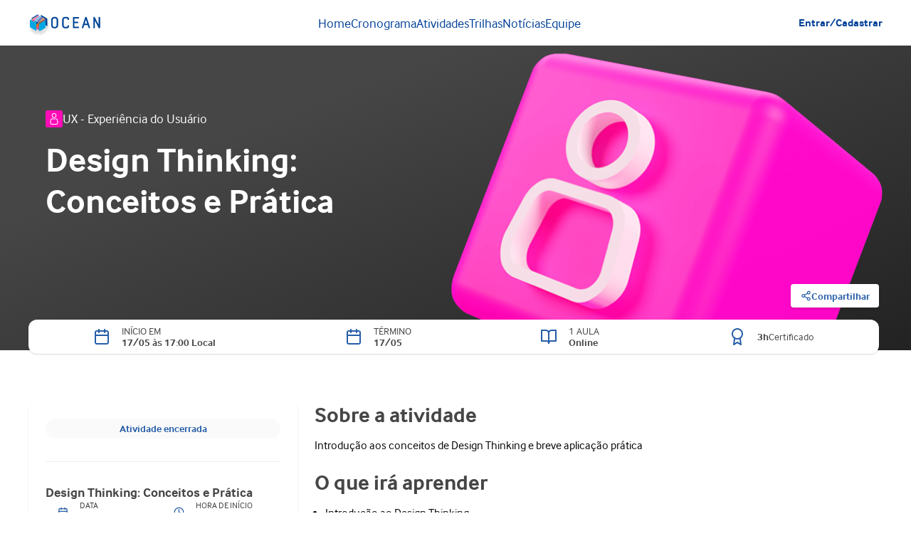

--- FILE ---
content_type: text/html
request_url: https://www.oceanbrasil.com/atividades/3852-Design-Thinking:-Conceitos-e-Pratica
body_size: 1122
content:
<!DOCTYPE html>
<html lang="pt-BR" translate="no">
<head>
    <meta charset="UTF-8"/>
    <link rel="icon" type="image/svg+xml" href="/assets/brand.svg"/>
    <meta name="viewport" content="width=device-width, initial-scale=1.0"/>
    <meta name="google" content="notranslate" />

    <title>Samsung OCEAN | BR</title>

    <link rel="manifest" href="/manifest.json"/>

    <meta name="description" content="Atividades 100% gratuitas, online e presenciais, com certificado." />
    <link rel="canonical" href="https://oceanbrasil.com/" />
    <meta property="og:locale" content="pt_BR" />
    <meta property="og:title" content="Samsung Ocean Brasil" />
    <meta property="og:description" content="Atividades 100% gratuitas, online e presenciais, com certificado." />
    <meta property="og:url" content="https://oceanbrasil.com/" />
    <meta property="og:site_name" content="Ocean Brasil" />
    <meta property="og:image" content="https://oceanbrasil.com/assets/social-media/og-image-2.png" />
    <meta name="twitter:card" content="summary_large_image" />

    <!-- Hotjar Tracking Code for https://oceanbrasil.com/ -->
    <script>
        (function(h,o,t,j,a,r){
            h.hj=h.hj||function(){(h.hj.q=h.hj.q||[]).push(arguments)};
            h._hjSettings={hjid:3144559,hjsv:6};
            a=o.getElementsByTagName('head')[0];
            r=o.createElement('script');r.async=1;
            r.src=t+h._hjSettings.hjid+j+h._hjSettings.hjsv;
            a.appendChild(r);
        })(window,document,'https://static.hotjar.com/c/hotjar-','.js?sv=');
    </script>

    <!-- Begin Inspectlet Asynchronous Code -->
    <script type="text/javascript">
        (function() {
            window.__insp = window.__insp || [];
            __insp.push(['wid', 187228959]);
            var ldinsp = function(){
                if(typeof window.__inspld != "undefined") return; window.__inspld = 1; var insp = document.createElement('script'); insp.type = 'text/javascript'; insp.async = true; insp.id = "inspsync"; insp.src = ('https:' === document.location.protocol ? 'https' : 'http') + '://cdn.inspectlet.com/inspectlet.js?wid=187228959&r=' + Math.floor(new Date().getTime()/3600000); var x = document.getElementsByTagName('script')[0]; x.parentNode.insertBefore(insp, x); };
            setTimeout(ldinsp, 0);
        })();
    </script>
    <!-- End Inspectlet Asynchronous Code -->
  <script type="module" crossorigin src="/assets/index.d952a738.js"></script>
  <link rel="stylesheet" href="/assets/index.dc1ada59.css">
</head>
<body>
<div id="root"></div>

<script>
    if (global === undefined) {
      var global = window;
    }
</script>
<script type="text/javascript">window.$sleek=[];window.SLEEK_PRODUCT_ID=379563854;(function(){d=document;s=d.createElement("script");s.src="https://client.sleekplan.com/sdk/e.js";s.async=1;d.getElementsByTagName("head")[0].appendChild(s);})();</script>
</body>
</html>


--- FILE ---
content_type: image/svg+xml
request_url: https://www.oceanbrasil.com/assets/icons/facebook.svg
body_size: 556
content:
<svg width="27" height="27" viewBox="0 0 27 27" fill="none" xmlns="http://www.w3.org/2000/svg">
    <path d="M0.585938 13.5028C0.58744 19.857 5.20804 25.2673 11.4837 26.2632V17.2357H8.20677V13.5028H11.4876V10.6611C11.3409 9.3146 11.8009 7.97263 12.7426 6.99915C13.6844 6.02567 15.0104 5.52159 16.3611 5.62362C17.3305 5.63927 18.2975 5.72561 19.2544 5.88195V9.05816H17.6217C17.0597 8.98454 16.4946 9.17017 16.0856 9.56277C15.6767 9.95536 15.4682 10.5124 15.5189 11.077V13.5028H19.0981L18.5259 17.237H15.5189V26.2632C22.3059 25.1906 27.0652 18.9921 26.3489 12.1583C25.6325 5.32443 19.6913 0.247608 12.8294 0.605722C5.96749 0.963836 0.587028 6.63151 0.585938 13.5028Z"
          fill="#464646"/>
</svg>


--- FILE ---
content_type: image/svg+xml
request_url: https://frontend-ocean-assets-production.s3.amazonaws.com/track-icons/UX.svg
body_size: 2706
content:
<svg width="46" height="46" viewBox="0 0 46 46" fill="none" xmlns="http://www.w3.org/2000/svg">
<path d="M41.4025 46H4.6017C3.38229 45.9966 2.21378 45.5107 1.35153 44.6485C0.489268 43.7862 0.00336701 42.6177 0 41.3983V4.6017C0.00336701 3.38229 0.489268 2.21378 1.35153 1.35153C2.21378 0.48927 3.38229 0.00336701 4.6017 0H41.3983C42.6177 0.00336701 43.7862 0.48927 44.6485 1.35153C45.5107 2.21378 45.9966 3.38229 46 4.6017V41.3983C45.9966 42.617 45.5113 43.7848 44.65 44.647C43.7886 45.5091 42.6212 45.9955 41.4025 46Z" fill="#FF0CB7"/>
<path d="M23.0034 20.4698C21.7299 20.4698 20.485 20.0921 19.4261 19.3846C18.3672 18.6771 17.5419 17.6714 17.0546 16.4949C16.5672 15.3183 16.4397 14.0236 16.6882 12.7746C16.9366 11.5256 17.5499 10.3782 18.4504 9.47773C19.3509 8.57723 20.4982 7.96397 21.7473 7.71552C22.9963 7.46707 24.291 7.59459 25.4675 8.08194C26.6441 8.56929 27.6497 9.39459 28.3572 10.4535C29.0648 11.5124 29.4424 12.7573 29.4424 14.0308C29.4435 14.8767 29.2777 15.7145 28.9546 16.4962C28.6314 17.2779 28.1571 17.9882 27.559 18.5863C26.9608 19.1845 26.2506 19.6587 25.4688 19.9819C24.6871 20.3051 23.8493 20.4709 23.0034 20.4698ZM23.0034 9.54391C21.8138 9.54503 20.6732 10.0181 19.832 10.8593C18.9908 11.7005 18.5177 12.8411 18.5166 14.0308C18.5166 14.9182 18.7797 15.7857 19.2727 16.5235C19.7658 17.2614 20.4665 17.8365 21.2864 18.1761C22.1063 18.5157 23.0084 18.6046 23.8788 18.4314C24.7491 18.2583 25.5486 17.831 26.1761 17.2035C26.8036 16.576 27.231 15.7765 27.4041 14.9061C27.5772 14.0358 27.4884 13.1336 27.1488 12.3137C26.8092 11.4939 26.2341 10.7931 25.4962 10.3001C24.7583 9.80706 23.8909 9.54391 23.0034 9.54391Z" fill="white"/>
<path d="M28.8681 38.5232H17.1385C16.4827 38.5134 15.8364 38.3652 15.242 38.0881C14.6476 37.811 14.1185 37.4115 13.6893 36.9155C12.6537 35.6166 12.1586 33.9684 12.3071 32.3138L13.1067 26.449C13.4554 23.8037 15.4075 21.8516 17.8232 21.8516H27.9452C30.3567 21.8516 32.313 23.8037 32.6575 26.449L33.4613 32.3138C33.5979 33.1352 33.5448 33.9769 33.306 34.7745C33.0671 35.5721 32.6489 36.3045 32.0834 36.9155C31.7083 37.414 31.2227 37.8186 30.6648 38.0975C30.1069 38.3765 29.4919 38.5222 28.8681 38.5232ZM17.8104 23.8037C16.4325 23.8037 15.2799 25.0796 15.0503 26.6787L14.2465 32.5435C14.1661 33.0885 14.1959 33.644 14.334 34.1772C14.472 34.7105 14.7156 35.2106 15.0503 35.6482C15.2922 35.932 15.5918 36.1611 15.9291 36.3202C16.2664 36.4793 16.6337 36.5648 17.0066 36.5711H28.8511C29.2212 36.553 29.5841 36.4622 29.919 36.3039C30.254 36.1455 30.5544 35.9227 30.8032 35.6482C31.1636 35.2253 31.4236 34.7263 31.5635 34.1886C31.7035 33.6508 31.7198 33.0884 31.6113 32.5435L30.8032 26.6787C30.5736 25.0711 29.4253 23.8037 28.0473 23.8037H17.8104Z" fill="white"/>
</svg>


--- FILE ---
content_type: image/svg+xml
request_url: https://www.oceanbrasil.com/assets/icons/instagram.svg
body_size: 1153
content:
<svg width="25" height="25" viewBox="0 0 25 25" fill="none" xmlns="http://www.w3.org/2000/svg">
    <path d="M12.502 24.1774C9.32445 24.1774 8.94987 24.1606 7.70987 24.1063C6.74289 24.0745 5.78843 23.8779 4.88758 23.5251C3.32894 22.9185 2.09647 21.6856 1.49049 20.1267C1.15118 19.2226 0.968168 18.2673 0.949286 17.3018C0.876953 16.0644 0.876953 15.6588 0.876953 12.5059C0.876953 9.31932 0.893745 8.94732 0.949286 7.71378C0.968581 6.74957 1.15159 5.79566 1.49049 4.89278C2.09581 3.33184 3.33028 2.09783 4.89145 1.49311C5.79387 1.15237 6.74803 0.968879 7.71245 0.950609C8.946 0.880859 9.35158 0.880859 12.502 0.880859C15.7053 0.880859 16.0734 0.897651 17.294 0.950609C18.261 0.969037 19.2176 1.15251 20.1228 1.49311C21.6835 2.09852 22.9177 3.33228 23.5237 4.89278C23.8688 5.80882 24.0528 6.77764 24.0675 7.7564C24.1399 8.99382 24.1399 9.39811 24.1399 12.5498C24.1399 15.7014 24.1218 16.1148 24.0675 17.338C24.0483 18.3044 23.8649 19.2605 23.525 20.1654C22.9175 21.7254 21.6832 22.9588 20.1228 23.5651C19.2189 23.9038 18.2642 24.0868 17.2992 24.1063C16.0657 24.1774 15.6614 24.1774 12.502 24.1774ZM12.458 2.92557C9.29862 2.92557 8.97054 2.94107 7.737 2.99661C7.00073 3.00636 6.27157 3.14223 5.5812 3.39832C4.56176 3.78841 3.75508 4.59181 3.36083 5.60965C3.10277 6.30754 2.96688 7.04467 2.95912 7.78869C2.89066 9.04032 2.89066 9.3684 2.89066 12.5059C2.89066 15.6059 2.90229 15.9817 2.95912 17.2256C2.97068 17.9621 3.10649 18.6914 3.36083 19.3827C3.75566 20.3999 4.5622 21.2027 5.5812 21.5927C6.2711 21.8505 7.00055 21.9864 7.737 21.9944C8.98733 22.0668 9.3167 22.0668 12.458 22.0668C15.6265 22.0668 15.9546 22.0513 17.1778 21.9944C17.9146 21.9855 18.6443 21.8496 19.3349 21.5927C20.3481 21.1993 21.1496 20.3983 21.5436 19.3853C21.8012 18.6868 21.937 17.9493 21.9453 17.2049H21.9595C22.0151 15.9701 22.0151 15.6407 22.0151 12.4852C22.0151 9.32965 22.0009 8.99769 21.9453 7.76415C21.9337 7.02848 21.7979 6.30006 21.5436 5.60965C21.1505 4.59514 20.3489 3.79265 19.3349 3.39832C18.6444 3.14094 17.9146 3.00503 17.1778 2.99661C15.9287 2.92557 15.602 2.92557 12.458 2.92557ZM12.502 18.4721C10.0865 18.4736 7.90804 17.0199 6.98248 14.7888C6.05693 12.5578 6.56662 9.98883 8.27385 8.28012C9.98108 6.57142 12.5496 6.0595 14.7814 6.98312C17.0133 7.90674 18.4689 10.084 18.4695 12.4994C18.4659 15.7945 15.7971 18.4657 12.502 18.4721ZM12.502 8.62182C10.3619 8.62182 8.62695 10.3567 8.62695 12.4968C8.62695 14.6369 10.3619 16.3718 12.502 16.3718C14.6421 16.3718 16.377 14.6369 16.377 12.4968C16.372 10.3588 14.64 8.62679 12.502 8.62182ZM18.702 7.70086C17.934 7.69801 17.3133 7.07387 17.3147 6.30587C17.3161 5.53787 17.9391 4.91604 18.7071 4.91604C19.4751 4.91604 20.0981 5.53786 20.0995 6.30586C20.0999 6.67639 19.9527 7.03181 19.6904 7.29357C19.4282 7.55533 19.0725 7.70189 18.702 7.70086Z"
          fill="#464646"/>
</svg>


--- FILE ---
content_type: image/svg+xml
request_url: https://www.oceanbrasil.com/assets/logo-ocean-talk.svg
body_size: 2603
content:
<svg xmlns="http://www.w3.org/2000/svg" viewBox="0 0 2127.54 729.27"><defs><style>.cls-1{fill:#fff;}.cls-2{fill:#51097e;}.cls-3{fill:#da0778;}.cls-4{fill:#e58e21;}.cls-5{fill:#4d84dc;}.cls-6{fill:#6abbf8;}.cls-7{fill:#7bd5e4;}.cls-8{fill:#4374b8;}.cls-9{fill:#5cabdf;}.cls-10{fill:#72c6d4;}.cls-11{fill:#512876;}.cls-12{fill:#db8328;}.cls-13{fill:#606060;}.cls-14{fill:#003e9c;}</style></defs><g id="Camada_2" data-name="Camada 2"><g id="REFERENCIA"><path class="cls-1" d="M164.26,271.44c.12-53.6,36-89.65,89.33-89.71,30.57,0,258.49-.08,343.18,0,53.66.05,89.73,36,89.77,89.36,0,23.62,0,284.25,0,391v67.23l-36.06-32.35c-1.73-1.55-3.29-2.92-4.72-4.18l-.69-.61c-3.2-2.8-6.23-5.45-9.17-8.38q-8.7-8.65-17.48-17.27l-.25-.25c-16.26-16-33.06-32.53-49-49.64-6.24-6.7-11.23-8.85-20.56-8.85h-.44c-30.7.24-260.89.37-293.82.33h0c-54.59-.08-90-35-90.11-89C164.19,491,164.12,324.59,164.26,271.44Z"/><path class="cls-2" d="M356.33,338.54V586.59l-10.95,0q-45.49,0-91-.12C211.84,586.38,186,561,185.88,519q-.13-40.41-.12-80.84Z"/><path class="cls-3" d="M665,518.83v162c-6-5.41-10.08-8.73-13.77-12.41C629,646.35,606.34,624.72,585,601.83c-10.5-11.26-21.32-15.83-37-15.71q-48,.38-96.07.42c-2,0-4,0-6,0h-2.58q-43.51.08-87.05,0v-248Z"/><path class="cls-4" d="M665,518.83,356.33,338.54l237-135.18h3.46c42.18,0,68.14,25.83,68.16,67.74q0,35.44,0,70.86Q665,430.42,665,518.83Z"/><path class="cls-5" d="M593.29,203.36l-237,135.18V203.3Q474.8,203.26,593.29,203.36Z"/><path class="cls-6" d="M356.33,203.3V338.54l-166-94.74c9-25.65,31.42-40.41,63.32-40.44q45.88-.06,91.77-.06Z"/><path class="cls-7" d="M185.76,438.19V432q0-22.53,0-45.08,0-57.72.14-115.46a83.87,83.87,0,0,1,4.41-27.7l166,94.74Z"/><path class="cls-1" d="M522.33,89.76C522.2,36.16,486.3.11,433,.05,402.43,0,174.5,0,89.81,0,36.16.1.08,36,0,89.41,0,113,0,373.66,0,480.35v67.24l36.07-32.36c1.72-1.55,3.28-2.92,4.71-4.17l.69-.61c3.2-2.81,6.23-5.46,9.17-8.38q8.72-8.67,17.49-17.27l.25-.25c16.25-16,33.05-32.54,49-49.65,6.24-6.7,11.24-8.84,20.56-8.84h.44c30.7.23,260.9.37,293.82.33h0c54.58-.09,89.95-35,90.1-89C522.39,309.35,522.46,142.9,522.33,89.76ZM165.27,234.21c-.7.62-3,2.07-8.94,2.07-3.73,0-8.57-.5-10.47-2.87a16.51,16.51,0,0,1-4.05-10.67A18,18,0,0,1,142,220a17.25,17.25,0,0,1,3.83-8.41c1.9-2.37,6.74-2.87,10.47-2.87,7.19,0,8.85,2.08,9.49,2.87a17.12,17.12,0,0,1,.08,22A6.26,6.26,0,0,1,165.27,234.21Zm84.95-11.47a17.11,17.11,0,0,1,4.05-11.16c1.91-2.37,6.74-2.87,10.47-2.87,7.19,0,8.86,2.09,9.49,2.87a17.14,17.14,0,0,1,.06,22.06c-1.7,2.18-6.13,2.64-9.55,2.64-3.73,0-8.56-.5-10.46-2.88A16.43,16.43,0,0,1,250.22,222.74Zm108.42,0a16.24,16.24,0,0,1,1.82-7.69,19.4,19.4,0,0,1,2.23-3.47c1.9-2.37,6.74-2.87,10.46-2.87,7.19,0,8.85,2.08,9.48,2.87a17.11,17.11,0,0,1,.06,22.06c-1.69,2.18-6.12,2.64-9.54,2.64-3.72,0-8.56-.5-10.46-2.87a21.32,21.32,0,0,1-2.29-3.53A15.06,15.06,0,0,1,358.64,222.74Z"/><path class="cls-8" d="M500.7,89.81C500.6,47.37,475,21.72,433,21.67q-45.89,0-91.77-.05v183.6a41.88,41.88,0,0,1,4.6-7.15q8.79-11,27.35-11,17.58,0,26.37,11a38.74,38.74,0,0,1,.25,48.84q-8.55,11-26.62,11-18.57,0-27.35-11a43,43,0,0,1-4.6-7.09V342.6l159.61-91.06Q500.89,170.68,500.7,89.81Z"/><path class="cls-9" d="M89.83,21.67c-42.18,0-68.13,25.84-68.17,67.75q0,35.43,0,70.86l99,56.49a38.8,38.8,0,0,1,8.33-18.7q8.79-11,27.35-11,17.58,0,26.37,11a38.73,38.73,0,0,1,.24,48.84,25.68,25.68,0,0,1-3.34,3.49l161.6,92.2V239.82A36.65,36.65,0,0,1,337,222.74a38,38,0,0,1,4.19-17.52V21.62Q215.52,21.56,89.83,21.67Zm201.28,176.4a38.73,38.73,0,0,1,.24,48.84q-8.53,11-26.61,11-18.57,0-27.35-11a37.8,37.8,0,0,1-8.79-24.17,38.52,38.52,0,0,1,8.79-24.67q8.79-11,27.35-11Q282.32,187.09,291.11,198.07Z"/><path class="cls-10" d="M179.6,250.4c-5.62,5-13.35,7.5-23.27,7.5q-18.57,0-27.35-11a37.8,37.8,0,0,1-8.79-24.17,40.42,40.42,0,0,1,.46-6l-99-56.49q-.06,160,0,320.07v18.79c6-5.4,10.07-8.72,13.77-12.4,22.18-22.07,44.85-43.71,66.18-66.59,10.51-11.26,21.32-15.84,37-15.71q48,.36,96.06.42L341.2,342.6Z"/><path class="cls-11" d="M341.2,404.9V342.6L234.62,404.86Q287.91,405,341.2,404.9Z"/><path class="cls-12" d="M341.2,342.6v62.29q45.49,0,91-.12c42.56-.07,68.4-25.43,68.52-67.43q.12-43.48.11-87"/><path class="cls-12" d="M240.61,404.86h0q48.86.09,97.7,0Q289.47,404.95,240.61,404.86Z"/><circle class="cls-13" cx="155.93" cy="222.69" r="15.66"/><circle class="cls-13" cx="264.77" cy="222.69" r="15.66"/><circle class="cls-13" cx="373.02" cy="222.69" r="15.66"/><path class="cls-14" d="M919.56,294Q888,294,863.41,283.7a117.45,117.45,0,0,1-41.81-28.9q-17.22-18.65-26.24-45.09t-9-58.41q0-31.14,8.6-57.38T820.57,49a117.53,117.53,0,0,1,41.81-29.1Q887.18,9.48,919.56,9.48t57.18,10.45A117.56,117.56,0,0,1,1018.56,49q17,18.66,25.61,44.89t8.61,57.38q0,31.57-8.61,57.6A126.34,126.34,0,0,1,1018.56,254a115.11,115.11,0,0,1-41.82,29.52Q951.95,294,919.56,294Zm-43-142.65q0,33.62,10.66,52.06t32.38,18.45q21.32,0,32.18-18.45T962.6,151.3q0-33.2-10.86-51.44T919.56,81.62q-21.31,0-32.17,18.24T876.52,151.3Z"/><path class="cls-14" d="M1327,219.76a161.33,161.33,0,0,1-16.8,29.1,103.27,103.27,0,0,1-24,23.57q-14.15,10.05-33.61,15.78t-45.3,5.74q-31.15,0-55.33-10.25a111.36,111.36,0,0,1-40.79-29.1q-16.61-18.85-25.21-44.89t-8.61-58q0-34.43,10.05-60.87t27.46-44.47a116.07,116.07,0,0,1,41.19-27.46,138.78,138.78,0,0,1,51.65-9.43q45.09,0,73.78,17.93T1327,86.54l-77.06,36.89a143.91,143.91,0,0,0-5.74-15.78,56,56,0,0,0-8-13.32,35.89,35.89,0,0,0-11.48-9.22A34,34,0,0,0,1209,81.62q-22.12,0-31.77,18.65t-9.63,51.85q0,32.38,11.89,51t30.74,18.65q18.45,0,28.49-11.48a74.37,74.37,0,0,0,15-27.46Z"/><path class="cls-14" d="M1356.51,288.21V14.81h200V88.59H1444.64v30.33h90.18V184.1h-90.18V214h120.1v74.19Z"/><path class="cls-14" d="M1570.07,288.21l101.66-273.4H1764l101.25,273.4h-93.87L1757,247.63h-80.34l-14.35,40.58Zm121.74-104.52H1741l-24.59-77.89Z"/><path class="cls-14" d="M1881.6,288.21V14.81h88.53l71.33,123.38V14.81h86.08v273.4H2046L1967.67,155V288.21Z"/><path class="cls-14" d="M840.72,681.29V481.67H768.57V407.89H1001v73.78H929.26V681.29Z"/><path class="cls-14" d="M920.24,681.29l101.66-273.4h92.23l101.24,273.4h-93.86l-14.35-40.58h-80.34l-14.35,40.58ZM1042,576.77h49.19l-24.59-77.88Z"/><path class="cls-14" d="M1186.68,681.29V407.89h88.13V607.1h110.67v74.19Z"/><path class="cls-14" d="M1360.88,681.29V407.89H1449v82l69.27-82h102.89l-92.23,106.57L1631,681.29h-107.4l-56.15-104.11-18.45,18v86.08Z"/></g></g></svg>

--- FILE ---
content_type: image/svg+xml
request_url: https://www.oceanbrasil.com/assets/icons/linkedin.svg
body_size: 553
content:
<svg width="100%" height="100%" viewBox="0 0 23 23" fill="none" xmlns="http://www.w3.org/2000/svg">
    <path d="M12.7778 23H7.66665V7.66667H12.7778V10.2222C13.8672 8.83616 15.5194 8.00984 17.2819 7.9695C20.4515 7.9871 23.0092 10.5664 23 13.7361V23H17.8889V14.375C17.6844 12.9472 16.46 11.8879 15.0177 11.891C14.3868 11.9109 13.7913 12.1872 13.3686 12.6559C12.946 13.1247 12.7326 13.7454 12.7778 14.375V23ZM5.1111 23H0V7.66667H5.1111V23ZM2.55555 5.11111C1.14416 5.11111 0 3.96695 0 2.55556C0 1.14416 1.14416 0 2.55555 0C3.96694 0 5.1111 1.14416 5.1111 2.55556C5.1111 3.23333 4.84186 3.88335 4.3626 4.36261C3.88334 4.84187 3.23332 5.11111 2.55555 5.11111Z"
          fill="currentColor"/>
</svg>
